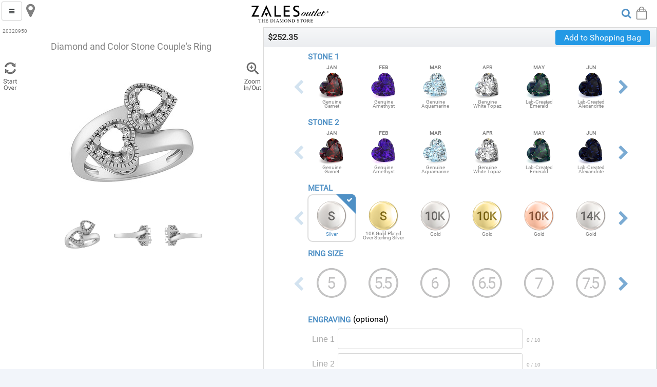

--- FILE ---
content_type: text/html
request_url: https://personalized.zalesoutlet.com/?hs=zalesoutlet&hu=622352000&hc=1b95fbf5-703e-4cec-bd58-8cc4a69503b2&zsku=20320950
body_size: 1012
content:
<!DOCTYPE html><html lang="en"><head><meta charset="utf-8"><meta name="viewport" content="width=device-width,initial-scale=1,shrink-to-fit=no"><meta name="theme-color" content="#000000"><link rel="manifest" href="/manifest.json"><title></title><link href="/static/css/main.1c21a798.css" rel="stylesheet"></head><body><noscript>You need to enable JavaScript to run this app.</noscript><script type="text/javascript">window.lpTag=window.lpTag||{},void 0===window.lpTag._tagCount?(window.lpTag={wl:lpTag.wl||null,scp:lpTag.scp||null,site:"64110512",section:lpTag.section||"",tagletSection:lpTag.tagletSection||null,autoStart:!1!==lpTag.autoStart,ovr:lpTag.ovr||{},_v:"1.10.0",_tagCount:1,protocol:"https:",events:{bind:function(t,i,e){lpTag.defer(function(){lpTag.events.bind(t,i,e)},0)},trigger:function(t,i,e){lpTag.defer(function(){lpTag.events.trigger(t,i,e)},1)}},defer:function(t,i){0===i?(this._defB=this._defB||[],this._defB.push(t)):1===i?(this._defT=this._defT||[],this._defT.push(t)):(this._defL=this._defL||[],this._defL.push(t))},load:function(t,i,e){var n=this;setTimeout(function(){n._load(t,i,e)},0)},_load:function(t,i,e){var n=t;t||(n=this.protocol+"//"+(this.ovr&&this.ovr.domain?this.ovr.domain:"lptag.liveperson.net")+"/tag/tag.js?site="+this.site);var o=document.createElement("script");o.setAttribute("charset",i||"UTF-8"),e&&o.setAttribute("id",e),o.setAttribute("src",n),document.getElementsByTagName("head").item(0).appendChild(o)},init:function(){this._timing=this._timing||{},this._timing.start=(new Date).getTime();var t=this;window.attachEvent?window.attachEvent("onload",function(){t._domReady("domReady")}):(window.addEventListener("DOMContentLoaded",function(){t._domReady("contReady")},!1),window.addEventListener("load",function(){t._domReady("domReady")},!1)),void 0===window._lptStop&&this.load()},start:function(){this.autoStart=!0},_domReady:function(t){this.isDom||(this.isDom=!0,this.events.trigger("LPT","DOM_READY",{t:t})),this._timing[t]=(new Date).getTime()},vars:lpTag.vars||[],dbs:lpTag.dbs||[],ctn:lpTag.ctn||[],sdes:lpTag.sdes||[],hooks:lpTag.hooks||[],identities:lpTag.identities||[],ev:lpTag.ev||[]},lpTag.init()):window.lpTag._tagCount+=1</script><script async src="https://cdn.tangiblee.com/integration/3.1/managed/personalized.kay.com/revision_1/variation_original/tangiblee-bundle.min.js"></script><div id="root"></div><script type="text/javascript" src="/static/js/main.c7e4ad0e.js"></script></body></html>

--- FILE ---
content_type: text/html; charset=utf-8
request_url: https://main.thepersonalizedbest.com/json6.json/?site=zsku4&s=20320950&domain=zalesoutlet
body_size: 2210
content:

{"control": ["m"], "lsafter": 0, "description": "Heart-shaped stones in this couple's ring are surrounded by sparkling diamonds that symbolize your love for each other. Personalize it with two engraved names.", "desc_clasp": "", "view_image_base": "//images4.thepersonalizedbest.com/engrave.jpg", "options_all": ["s1", "s2", "m", "rs", "e", "f"], "min_s2": "ps", "min_s1": "ps", "options_e": {"show": true, "type": "input", "options": [{"attr": "e1", "show": true, "init_text": "", "switch_view": 2, "maxLength": "10", "name": "Line 1"}, {"attr": "e2", "show": true, "init_text": "", "switch_view": 3, "maxLength": "10", "name": "Line 2"}], "name": "Engraving"}, "lsbefore": 0, "esadetail": [["Prong/Stone Tightening", "$36 - $54+"], ["Repair Damaged Mounting", "$250 - $460+"], ["Ring Sizing", "$58 - $215+"], ["Free One-Time Engraving", "$36+"]], "plated": 20.0, "list_sku": {"10": "6410", "s": "6410", "14": "6410"}, "options_s2": {"image_base": "stone6", "name": "Stone 2", "show": true, "option_name": "stone", "type": "select", "subtype": "side2", "image_postfix": "heart", "options": [{"image": "gr.png", "quality": "N", "name": "Garnet", "value": "gr", "month": "January"}, {"image": "am.png", "quality": "N", "name": "Amethyst", "value": "am", "month": "February"}, {"image": "aq.png", "quality": "N", "name": "Aquamarine", "value": "aq", "month": "March"}, {"image": "wt.png", "quality": "N", "name": "White Topaz", "value": "wt", "month": "April"}, {"image": "em.png", "quality": "L", "name": "Emerald", "value": "em", "month": "May"}, {"image": "al.png", "quality": "L", "name": "Alexandrite", "value": "al", "month": "June"}, {"image": "ru.png", "quality": "L", "name": "Ruby", "value": "ru", "month": "July"}, {"image": "pe.png", "quality": "N", "name": "Peridot", "value": "pe", "month": "August"}, {"image": "sa.png", "quality": "L", "name": "Sapphire", "value": "sa", "month": "September"}, {"image": "op.png", "quality": "L", "name": "Opal", "value": "op", "month": "October"}, {"image": "ci.png", "quality": "N", "name": "Citrine", "value": "ci", "month": "November"}, {"image": "bt.png", "quality": "N", "name": "Blue Topaz", "value": "bt", "month": "December"}, {"image": "ps.png", "quality": "L", "name": "Pink Sapphire", "value": "ps", "month": ""}], "description": "side|1|4|heart|prong"}, "options_rs": {"image_base": "rs6", "name": "Ring Size", "show": true, "option_name": "size", "type": "select", "image_postfix": "", "options": [{"image": "5.png", "name": "", "value": "5"}, {"image": "55.png", "name": "", "value": "5.5"}, {"image": "6.png", "name": "", "value": "6"}, {"image": "65.png", "name": "", "value": "6.5"}, {"image": "7.png", "name": "", "value": "7"}, {"image": "75.png", "name": "", "value": "7.5"}, {"image": "8.png", "name": "", "value": "8"}, {"image": "85.png", "name": "", "value": "8.5"}, {"image": "9.png", "name": "", "value": "9"}], "attr": "rs"}, "options_s1": {"image_base": "stone6", "name": "Stone 1", "show": true, "option_name": "stone", "type": "select", "subtype": "side1", "image_postfix": "heart", "options": [{"image": "gr.png", "quality": "N", "name": "Garnet", "value": "gr", "month": "January"}, {"image": "am.png", "quality": "N", "name": "Amethyst", "value": "am", "month": "February"}, {"image": "aq.png", "quality": "N", "name": "Aquamarine", "value": "aq", "month": "March"}, {"image": "wt.png", "quality": "N", "name": "White Topaz", "value": "wt", "month": "April"}, {"image": "em.png", "quality": "L", "name": "Emerald", "value": "em", "month": "May"}, {"image": "al.png", "quality": "L", "name": "Alexandrite", "value": "al", "month": "June"}, {"image": "ru.png", "quality": "L", "name": "Ruby", "value": "ru", "month": "July"}, {"image": "pe.png", "quality": "N", "name": "Peridot", "value": "pe", "month": "August"}, {"image": "sa.png", "quality": "L", "name": "Sapphire", "value": "sa", "month": "September"}, {"image": "op.png", "quality": "L", "name": "Opal", "value": "op", "month": "October"}, {"image": "ci.png", "quality": "N", "name": "Citrine", "value": "ci", "month": "November"}, {"image": "bt.png", "quality": "N", "name": "Blue Topaz", "value": "bt", "month": "December"}, {"image": "ps.png", "quality": "L", "name": "Pink Sapphire", "value": "ps", "month": ""}], "description": "side|1|4|heart|prong"}, "style": "6410", "desc_static_stones": {}, "from": "252.35", "title": "Diamond and Color Stone Couple's Ring", "sku_heights": {"6410": "15"}, "max_view": 3, "m": "s", "retail_price_set": {"cs": {"s1-wt-6410-s": 6.18, "s2-ru-6410-s": 3.82, "s1-al-6410-s": 45.95, "s1-aq-6410-10": 12.08, "s1-pe-6410-s": 5.73, "s2-wt-6410-14": 2.73, "s2-pe-6410-s": 5.73, "s1-aq-6410-14": 11.03, "s2-aq-6410-s": 24.95, "s2-am-6410-14": 2.54, "s2-am-6410-s": 5.73, "s1-wt-6410-14": 2.73, "s1-ps-6410-10": 1.67, "s1-wt-6410-10": 3.0, "s2-ru-6410-14": 1.68, "s2-gr-6410-s": 5.73, "s1-ci-6410-14": 2.38, "s1-ci-6410-s": 5.36, "s2-ru-6410-10": 1.86, "s1-ci-6410-10": 2.58, "s2-wt-6410-s": 6.18, "s1-bt-6410-s": 10.41, "s1-ru-6410-s": 3.82, "s2-op-6410-s": 6.82, "s1-am-6410-s": 5.73, "s2-em-6410-14": 7.7, "s1-pe-6410-10": 2.78, "s2-em-6410-10": 8.44, "s1-pe-6410-14": 2.54, "s1-bt-6410-10": 5.03, "s1-ru-6410-10": 1.86, "s2-pe-6410-10": 2.78, "s1-sa-6410-14": 2.86, "s1-bt-6410-14": 4.59, "s1-gr-6410-s": 5.73, "s2-pe-6410-14": 2.54, "s2-sa-6410-s": 6.5, "s1-op-6410-s": 6.82, "s2-op-6410-10": 3.31, "s1-em-6410-s": 17.45, "s1-am-6410-10": 2.78, "s2-op-6410-14": 3.0, "s2-ps-6410-14": 1.51, "s2-al-6410-s": 45.95, "s2-ci-6410-14": 2.38, "s2-ps-6410-10": 1.67, "s1-sa-6410-10": 3.14, "s2-ci-6410-10": 2.58, "s1-sa-6410-s": 6.5, "s2-al-6410-10": 22.22, "s1-am-6410-14": 2.54, "s2-al-6410-14": 20.27, "s1-ps-6410-s": 3.45, "s2-bt-6410-s": 10.41, "s1-ps-6410-14": 1.51, "s2-sa-6410-14": 2.86, "s2-ps-6410-s": 3.45, "s2-wt-6410-10": 3.0, "s2-sa-6410-10": 3.14, "s1-al-6410-14": 20.27, "s1-op-6410-14": 3.0, "s1-al-6410-10": 22.22, "s2-ci-6410-s": 5.36, "s1-aq-6410-s": 24.95, "s1-gr-6410-10": 2.78, "s2-aq-6410-10": 12.08, "s1-em-6410-10": 8.44, "s2-bt-6410-14": 4.59, "s1-op-6410-10": 3.31, "s1-em-6410-14": 7.7, "s2-bt-6410-10": 5.03, "s2-am-6410-10": 2.78, "s2-gr-6410-10": 2.78, "s2-aq-6410-14": 11.03, "s2-gr-6410-14": 2.54, "s1-ru-6410-14": 1.68, "s2-em-6410-s": 17.45, "s1-gr-6410-14": 2.54}, "sku": {"10": "6410", "s": "6410", "14": "6410"}, "initial": {}, "m": {"10-6410": 709.89, "s-6410": 245.45, "14-6410": 972.7}, "f": {"": 0}}, "options_description": {"options": [{"name": "Diamond", "value": "24|1/15|I2|pave"}, {"name": "Height", "value": "15"}]}, "min_m": "s", "price_options": ["m"], "esa": [[0.01, 99.99, 29.99], [100.0, 199.99, 59.99], [200.0, 299.99, 79.99], [300.0, 399.99, 109.99], [400.0, 499.99, 124.99], [500.0, 599.99, 149.99], [600.0, 699.99, 164.99], [700.0, 799.99, 184.99], [800.0, 899.99, 199.99], [900.0, 999.99, 214.99], [1000.0, 1249.99, 229.99], [1250.0, 1499.99, 244.99], [1500.0, 1999.99, 259.99], [2000.0, 2499.99, 289.99], [2500.0, 2999.99, 339.99], [3000.0, 3999.99, 359.99], [4000.0, 4999.99, 399.99], [5000.0, 7499.99, 474.99], [7500.0, 9999.99, 599.99], [10000.0, 19999.99, 649.99], [20000.0, 99999.99, 799.99]], "options_m": {"image_base": "metal6", "name": "Metal", "show": true, "option_name": "metal", "type": "select", "image_postfix": "", "options": [{"image": "s.png", "name": "Silver", "value": "s"}, {"image": "sy.png", "name": "Over Sterling Silver", "value": "spy"}, {"image": "10w.png", "name": "Gold", "value": "g10w"}, {"image": "10y.png", "name": "Gold", "value": "g10y"}, {"image": "10r.png", "name": "Gold", "value": "g10r"}, {"image": "14w.png", "name": "Gold", "value": "g14w"}, {"image": "14y.png", "name": "Gold", "value": "g14y"}, {"image": "14r.png", "name": "Gold", "value": "g14r"}]}, "cs_details": {"6410-ctwqty": "24", "6410-ctw": "1/15", "6410": {"s2": [{"shape": "heart", "qty": 1, "size": "4"}], "s1": [{"shape": "heart", "qty": 1, "size": "4"}]}}, "options_f": {"image_base": "font", "name": "Font", "show": true, "option_name": "f", "type": "select", "image_postfix": "", "options": [{"image": "regular.png", "name": "", "value": "0"}, {"image": "script.png", "name": "", "value": "1"}], "attr": "f"}, "price_formula": [{"param": "m", "value": ["m", "sku-control"]}, {"param": "cs", "attr": "s1", "value": ["attr", "s1", "sku-control", "m"]}, {"param": "cs", "attr": "s2", "value": ["attr", "s2", "sku-control", "m"]}]}



--- FILE ---
content_type: image/svg+xml
request_url: https://static.thepersonalizedbest.com/header/z-outlet.svg
body_size: 3202
content:
<?xml version="1.0" encoding="utf-8"?>
<!-- Generator: Adobe Illustrator 20.0.0, SVG Export Plug-In . SVG Version: 6.00 Build 0)  -->
<svg version="1.1" id="Layer_1" xmlns="http://www.w3.org/2000/svg" xmlns:xlink="http://www.w3.org/1999/xlink" x="0px" y="0px"
	 viewBox="0 0 399.9 91.3" style="enable-background:new 0 0 399.9 91.3;" xml:space="preserve">
<g id="outlet">
	<g>
		<path d="M36.2,74.8H50l0.1,4.2h-0.6c-0.3-1.3-0.7-2.2-1.1-2.6C48,76,47,75.8,45.6,75.8h-1.4v12.5c0,0.9,0.1,1.5,0.4,1.8
			c0.3,0.2,0.9,0.4,1.9,0.4V91h-7.1v-0.5c1-0.1,1.7-0.2,1.9-0.5c0.3-0.3,0.4-0.9,0.4-2V75.8h-1.4c-1.4,0-2.3,0.2-2.8,0.6
			s-0.9,1.2-1.1,2.6h-0.6L36.2,74.8z"/>
		<path d="M52.9,90.6c1-0.1,1.6-0.3,1.8-0.5c0.2-0.3,0.4-0.9,0.4-2V77.5c0-0.9-0.1-1.4-0.4-1.7c-0.3-0.3-0.9-0.4-1.8-0.5v-0.5h6.8
			v0.5c-0.9,0.1-1.5,0.2-1.7,0.5c-0.3,0.3-0.4,0.8-0.4,1.7v4.8H65v-4.8c0-0.9-0.1-1.4-0.4-1.7c-0.3-0.3-0.8-0.4-1.8-0.5v-0.5h6.8
			v0.5c-0.9,0.1-1.5,0.2-1.8,0.5s-0.4,0.8-0.4,1.7v10.9c0,0.9,0.1,1.5,0.4,1.7c0.3,0.2,0.8,0.4,1.8,0.5v0.5h-6.8v-0.5
			c1-0.1,1.6-0.3,1.8-0.5c0.2-0.3,0.4-0.9,0.4-2v-4.8h-7.4v5c0,0.9,0.1,1.5,0.4,1.7c0.3,0.3,0.9,0.4,1.7,0.5V91h-6.8V90.6z"/>
		<path d="M72.3,90.6c0.9-0.1,1.5-0.3,1.8-0.5s0.4-0.8,0.4-1.7V77.5c0-0.9-0.1-1.4-0.4-1.7c-0.3-0.3-0.8-0.4-1.8-0.5v-0.5h13
			l0.1,3.5h-0.6c-0.2-1.1-0.5-1.8-0.9-2.1c-0.4-0.3-1.3-0.5-2.8-0.5h-3.3c-0.4,0-0.6,0.1-0.7,0.2C77,76,77,76.2,77,76.6v5.5h3.8
			c1,0,1.7-0.2,2-0.5s0.5-0.9,0.7-1.9h0.6v5.7h-0.6c-0.2-0.9-0.4-1.6-0.7-1.9s-0.9-0.5-2-0.5H77v6.1c0,0.5,0.2,0.8,0.5,0.9
			s1.2,0.1,2.8,0.1c1.7,0,2.9-0.2,3.7-0.5c0.8-0.4,1.5-1.2,2.1-2.6h0.7l-1.1,4.1H72.5v-0.5H72.3z"/>
		<path d="M97.2,90.6c0.9-0.1,1.5-0.3,1.7-0.5c0.3-0.2,0.4-0.8,0.4-1.7V77.5c0-0.9-0.1-1.5-0.4-1.7c-0.3-0.3-0.8-0.4-1.8-0.5v-0.5
			h6.6c2.2,0,4.1,0.4,5.6,1.1c2.8,1.3,4.2,3.7,4.2,7.1c0,1.2-0.2,2.4-0.7,3.5s-1.2,2-2.3,2.8c-0.6,0.5-1.3,0.8-2,1.1
			c-1.3,0.5-2.8,0.7-4.6,0.7h-6.8v-0.5H97.2z M102.1,89.9c0.2,0.1,0.6,0.2,1.2,0.2c1.9,0,3.5-0.4,4.7-1.1c1.9-1.2,2.8-3.2,2.8-6
			c0-2.5-0.8-4.4-2.3-5.7c-1.3-1.1-3.1-1.6-5.3-1.6c-0.5,0-0.9,0.1-1.1,0.2c-0.2,0.1-0.3,0.4-0.3,0.8v12.5
			C101.8,89.5,101.9,89.8,102.1,89.9z"/>
		<path d="M116.7,90.6c1-0.1,1.6-0.2,1.9-0.4c0.3-0.2,0.4-0.8,0.4-1.8V77.5c0-0.9-0.1-1.5-0.4-1.7c-0.3-0.3-0.9-0.4-1.9-0.5v-0.5
			h7.2v0.5c-1,0-1.6,0.2-1.9,0.5c-0.3,0.3-0.4,0.8-0.4,1.7v10.9c0,0.9,0.1,1.5,0.4,1.8c0.3,0.2,0.9,0.4,1.9,0.4v0.5h-7.2V90.6z"/>
		<path d="M126.7,91v-0.5c0.6-0.1,1.1-0.3,1.4-0.7c0.3-0.4,0.9-1.5,1.6-3.3l5.1-12h0.5l6.1,13.9c0.4,0.9,0.7,1.5,1,1.7
			c0.2,0.2,0.7,0.4,1.2,0.4V91h-6.2v-0.5c0.7-0.1,1.2-0.1,1.4-0.2s0.3-0.3,0.3-0.7c0-0.1,0-0.3-0.1-0.6c-0.1-0.3-0.2-0.6-0.3-1
			l-1-2.4h-6.5c-0.6,1.6-1,2.6-1.1,2.9c-0.1,0.4-0.2,0.6-0.2,0.8c0,0.4,0.2,0.7,0.5,0.9c0.2,0.1,0.6,0.2,1.2,0.2v0.5h-4.9V91z
			 M137.2,84.7l-2.8-6.7l-2.8,6.7H137.2z"/>
		<path d="M146.1,90.6c1-0.1,1.7-0.3,1.9-0.7c0.3-0.4,0.4-1.2,0.4-2.5v-9.9c0-0.9-0.1-1.5-0.4-1.7c-0.3-0.3-0.9-0.4-1.9-0.5v-0.5
			h4.8l5.6,12.2l5.5-12.2h4.9v0.5c-0.9,0.1-1.5,0.2-1.8,0.5s-0.4,0.8-0.4,1.7v10.9c0,0.9,0.1,1.5,0.4,1.7c0.3,0.3,0.8,0.4,1.8,0.5
			v0.5h-6.8v-0.5c1-0.1,1.6-0.3,1.8-0.5c0.2-0.3,0.4-0.9,0.4-2v-11L156,91h-0.3l-6.2-13.4v9.8c0,1.3,0.2,2.2,0.6,2.6
			c0.3,0.3,0.8,0.4,1.7,0.5V91H146L146.1,90.6L146.1,90.6z"/>
		<path d="M172.6,76.6c1.5-1.4,3.4-2.2,5.6-2.2s4.1,0.7,5.6,2.2c1.6,1.6,2.5,3.7,2.5,6.3c0,2.7-0.8,4.8-2.5,6.3
			c-1.5,1.4-3.3,2.1-5.5,2.1c-2.3,0-4.2-0.8-5.7-2.3c-1.5-1.6-2.3-3.6-2.3-6.1C170.2,80.3,171,78.2,172.6,76.6z M174.5,88.6
			c1,1.2,2.3,1.8,3.7,1.8c1.4,0,2.7-0.6,3.7-1.8c1-1.2,1.5-3.1,1.5-5.8c0-2.7-0.5-4.6-1.6-5.8c-1-1.2-2.3-1.8-3.7-1.8
			c-1.5,0-2.7,0.6-3.7,1.8c-1,1.2-1.5,3.1-1.5,5.7C172.9,85.5,173.5,87.4,174.5,88.6z"/>
		<path d="M189.2,90.6c1-0.1,1.7-0.3,1.9-0.7c0.3-0.4,0.4-1.2,0.4-2.5V76.6l-0.3-0.4c-0.4-0.4-0.7-0.7-0.9-0.8
			c-0.3-0.1-0.6-0.2-1.1-0.2v-0.5h4.2l9.5,11.7v-8.1c0-1.3-0.2-2.2-0.6-2.6c-0.3-0.3-0.8-0.4-1.7-0.5v-0.5h5.7v0.5
			c-0.9,0.1-1.6,0.3-1.9,0.7c-0.3,0.4-0.5,1.2-0.5,2.5v12.9h-0.4l-10.8-13.4v9.5c0,1.3,0.2,2.2,0.6,2.6c0.3,0.3,0.8,0.4,1.7,0.5V91
			h-5.8L189.2,90.6L189.2,90.6z"/>
		<path d="M208.9,90.6c0.9-0.1,1.5-0.3,1.7-0.5c0.3-0.2,0.4-0.8,0.4-1.7V77.5c0-0.9-0.1-1.5-0.4-1.7c-0.3-0.3-0.9-0.4-1.8-0.5v-0.5
			h6.6c2.2,0,4.1,0.4,5.6,1.1c2.8,1.3,4.2,3.7,4.2,7.1c0,1.2-0.3,2.4-0.7,3.5c-0.5,1.1-1.3,2-2.3,2.8c-0.6,0.5-1.3,0.8-2,1.1
			c-1.3,0.5-2.8,0.7-4.6,0.7h-6.8L208.9,90.6L208.9,90.6z M213.8,89.9c0.2,0.1,0.6,0.2,1.2,0.2c1.9,0,3.5-0.4,4.7-1.1
			c1.9-1.2,2.8-3.2,2.8-6c0-2.5-0.8-4.4-2.3-5.7c-1.3-1.1-3.1-1.6-5.3-1.6c-0.6,0-0.9,0.1-1.1,0.2s-0.3,0.4-0.3,0.8v12.5
			C213.5,89.5,213.6,89.8,213.8,89.9z"/>
		<path d="M237.5,86.1c0.4,1.1,0.9,2,1.5,2.6c1,1.1,2.2,1.7,3.6,1.7c0.8,0,1.5-0.2,2-0.7c0.6-0.5,0.9-1.2,0.9-2.1
			c0-0.8-0.3-1.5-0.9-2.1c-0.4-0.4-1.2-0.9-2.4-1.7l-2.1-1.3c-0.6-0.4-1.1-0.8-1.5-1.2c-0.7-0.8-1-1.6-1-2.6c0-1.2,0.4-2.3,1.2-3.1
			c0.8-0.8,1.9-1.2,3.3-1.2c0.6,0,1.2,0.1,2,0.4s1.2,0.4,1.3,0.4c0.3,0,0.5-0.1,0.6-0.2s0.2-0.3,0.3-0.6h0.5l0.5,5.2h-0.5
			c-0.4-1.6-1-2.7-1.9-3.3c-0.9-0.6-1.8-0.9-2.6-0.9c-0.7,0-1.3,0.2-1.8,0.6s-0.7,0.9-0.7,1.6c0,0.6,0.2,1.2,0.6,1.6
			c0.4,0.5,1,0.9,1.8,1.4l2.2,1.3c1.3,0.8,2.3,1.6,2.8,2.3c0.5,0.7,0.8,1.5,0.8,2.5c0,1.3-0.5,2.4-1.5,3.2c-1,0.9-2.2,1.3-3.7,1.3
			c-0.8,0-1.5-0.1-2.4-0.4c-0.8-0.3-1.3-0.4-1.4-0.4c-0.3,0-0.5,0.1-0.6,0.3c-0.1,0.2-0.2,0.4-0.2,0.6h-0.5l-0.7-5.2L237.5,86.1
			L237.5,86.1z"/>
		<path d="M251.9,74.8h13.8l0.1,4.2h-0.6c-0.3-1.3-0.7-2.2-1.1-2.6c-0.4-0.4-1.4-0.6-2.8-0.6h-1.4v12.5c0,0.9,0.1,1.5,0.4,1.8
			c0.3,0.2,0.9,0.4,1.9,0.4V91h-7.1v-0.5c1-0.1,1.7-0.2,1.9-0.5c0.3-0.3,0.4-0.9,0.4-2V75.8H256c-1.4,0-2.3,0.2-2.8,0.6
			s-0.9,1.2-1.1,2.6h-0.6L251.9,74.8z"/>
		<path d="M271,76.6c1.5-1.4,3.4-2.2,5.6-2.2s4.1,0.7,5.6,2.2c1.6,1.6,2.5,3.7,2.5,6.3c0,2.7-0.8,4.8-2.5,6.3
			c-1.5,1.4-3.3,2.1-5.5,2.1c-2.3,0-4.2-0.8-5.7-2.3c-1.5-1.6-2.3-3.6-2.3-6.1C268.5,80.3,269.3,78.2,271,76.6z M272.8,88.6
			c1,1.2,2.3,1.8,3.7,1.8s2.7-0.6,3.7-1.8c1-1.2,1.5-3.1,1.5-5.8c0-2.7-0.5-4.6-1.6-5.8c-1-1.2-2.3-1.8-3.7-1.8
			c-1.5,0-2.7,0.6-3.7,1.8c-1,1.2-1.5,3.1-1.5,5.7C271.3,85.5,271.8,87.4,272.8,88.6z"/>
		<path d="M287.6,90.6c0.9-0.1,1.5-0.3,1.8-0.5c0.2-0.3,0.3-0.9,0.3-1.9V77.6c0-0.9-0.1-1.4-0.4-1.7c-0.3-0.3-0.8-0.4-1.7-0.5v-0.5
			h6.8c1.4,0,2.6,0.2,3.5,0.5c1.8,0.7,2.7,1.9,2.7,3.7c0,1.2-0.4,2.2-1.2,2.8c-0.8,0.7-1.9,1.1-3.2,1.3l5,6.2
			c0.3,0.4,0.6,0.7,0.9,0.8c0.3,0.2,0.7,0.3,1.2,0.3V91h-3.9l-6.1-7.5l-1.1,0.1v4.8c0,0.9,0.1,1.5,0.4,1.7s0.9,0.4,1.8,0.5v0.5h-6.8
			L287.6,90.6L287.6,90.6z M295.9,82.1c1.3-0.5,1.9-1.5,1.9-3c0-1.4-0.6-2.4-1.7-2.9c-0.6-0.3-1.4-0.4-2.5-0.4
			c-0.7,0-1.1,0.1-1.3,0.2s-0.2,0.3-0.2,0.7v6C293.9,82.6,295.2,82.4,295.9,82.1z"/>
		<path d="M305.7,90.6c0.9-0.1,1.5-0.3,1.7-0.5c0.3-0.2,0.4-0.8,0.4-1.7V77.5c0-0.9-0.1-1.4-0.4-1.7c-0.3-0.3-0.8-0.4-1.8-0.5v-0.5
			h13l0.1,3.5h-0.6c-0.2-1.1-0.5-1.8-0.9-2.1c-0.4-0.3-1.3-0.5-2.8-0.5h-3.3c-0.4,0-0.6,0.1-0.7,0.2c-0.1,0.1-0.1,0.3-0.1,0.7v5.5
			h3.8c1,0,1.7-0.2,2-0.5s0.5-0.9,0.7-1.9h0.6v5.7h-0.6c-0.2-0.9-0.4-1.6-0.7-1.9c-0.3-0.3-0.9-0.5-2-0.5h-3.8v6.1
			c0,0.5,0.2,0.8,0.5,0.9s1.2,0.1,2.8,0.1c1.7,0,2.9-0.2,3.7-0.5c0.8-0.4,1.5-1.2,2.1-2.6h0.7l-1.1,4.1h-13.2L305.7,90.6L305.7,90.6
			z"/>
	</g>
	<path d="M355.9,37.7c0.9,0,1.5,0.4,1.5,1.4c0,3.5-5.3,8-11.3,9.2C346.9,44.6,352.2,37.7,355.9,37.7z M265.7,57.3
		c-1.6,0-2.4-1.1-2.4-2.9c0-4.6,5.7-16.7,11.2-16.7c1.6,0,2.4,1.1,2.4,2.9C276.9,45.1,271.2,57.3,265.7,57.3z M383.7,42.6
		c-2.4,3.2-5.4,6.6-7.7,8.9c-3.4,3.3-6.6,5.2-8.4,5.2c-0.9,0-1.5-0.7-1.5-1.6c0-2.1,2.2-5.4,8.8-16.2h7.1l0.5-1h-6.9l4.5-7.1
		l-5.9,0.2l-4.1,6.9h-4.3l-0.4,1h4.1c-2.3,3.9-4.3,6.9-5.7,9.3c-0.8,0.9-1.7,1.7-2.5,2.5c-3.7,3.4-7.6,5.3-10.7,5.3
		c-3.1,0-5-2.2-5-5.3c0-0.7,0.1-1.3,0.3-2c3.9-0.8,15.8-3.1,15.8-8.4c0-2.2-1.9-3.4-5-3.4c-6.3,0-14.6,6-16.1,12.4
		c-0.8,0.9-1.6,1.7-2.4,2.5c-3,2.9-5.8,4.8-7.3,4.8c-0.8,0-1.2-0.5-1.2-1.5c0-1.9,1.8-4.9,4.7-9.4l16.9-26.9l-6.1,0.3l-15.3,25
		c-0.8,1.3-1.4,2.4-2,3.4c-1.2,1.4-2.4,2.7-3.5,3.8c-3.4,3.3-6.6,5.2-8.4,5.2c-0.9,0-1.5-0.7-1.5-1.6c0-2.1,2.2-5.4,8.8-16.2h7.1
		l0.5-1H324l4.5-7.1l-5.9,0.2l-4.1,6.9h-4.2l-0.4,1h4.1c-2.3,4-4.4,7-5.8,9.5c-0.9,1-1.8,2-2.7,2.9c-2.7,2.7-6,5.4-7.8,5.4
		c-0.7,0-1-0.4-1-1.2c0-3.2,4.2-8.3,9.9-17.9l-5.6,0.4l-4.7,7.7c-3.3,5.5-8.7,10.6-11.4,10.6c-0.8,0-1.3-0.7-1.3-1.5
		c0-2.8,4-8.4,9.7-17.2l-5.8,0.2c-1.9,3.1-3.5,5.7-4.8,8c-0.4,0.1-0.9,0.2-1.3,0.2c-2,0-3.3-1.4-3.7-3.6c-0.5-2.9-2.8-5.4-6.7-5.4
		c-7.3,0-16.1,6.7-16.1,14.5c0,4,2.6,6.4,6.6,6.4c7.6,0,14.3-6.1,16-13.4c1,1.3,2.2,2.1,3.9,2.1c0.3,0,0.6,0,0.9-0.1
		c-2,3.4-3.1,5.9-3.1,7.6c0,1.9,1.2,3.6,3.4,3.6c4.6,0,8-3.9,10.6-6.7l0.1,0.1c-0.3,0.6-0.7,1.8-0.7,3.1c0,2,1.4,3.5,3.6,3.5
		c3,0,6.1-2.3,9.8-6c0.4-0.4,0.7-0.7,1.1-1.1c-0.6,1.3-0.9,2.5-0.9,3.6c0,2.6,2.1,3.6,4.4,3.6c3.3,0,7.2-2.8,10.6-6.2
		c0.7-0.7,1.3-1.3,1.9-2c-1.1,2.1-1.6,3.7-1.6,4.9c0,2.2,1.3,3.3,3.7,3.3c3.5,0,6.4-2.1,10.7-6.4c0.2-0.3,0.5-0.5,0.7-0.8
		c0,0.3,0,0.5,0,0.8c0,3.9,2.6,6.6,6.7,6.6c4.1,0,8.8-1.4,13.9-5.9c0.6-0.5,1.2-1.1,1.7-1.6c-0.6,1.3-1,2.5-1,3.7
		c0,2.6,2.1,3.6,4.4,3.6c3.3,0,7.2-2.8,10.6-6.2c3.1-3.1,5.7-6.4,7.4-8.6L383.7,42.6z"/>
	<path d="M395.5,36.5c0.6,0,1.2,0,1.2-0.8c0-0.6-0.6-0.7-1.1-0.7h-1v1.6h0.9V36.5z M394.5,39.3h-0.7v-5h1.9c1.2,0,1.8,0.4,1.8,1.4
		c0,0.9-0.6,1.3-1.3,1.4l1.4,2.2h-0.8l-1.3-2.2h-0.9L394.5,39.3L394.5,39.3z M395.5,40.4c2,0,3.6-1.6,3.6-3.7s-1.6-3.6-3.6-3.6
		s-3.6,1.6-3.6,3.6C391.9,38.9,393.5,40.4,395.5,40.4z M391,36.8c0-2.5,2-4.4,4.5-4.4c2.4,0,4.4,1.9,4.4,4.4s-2,4.4-4.4,4.4
		S391,39.3,391,36.8z"/>
	<polygon points="25.7,10.8 0.5,10.8 0.5,3.7 38.4,3.7 12.7,53.5 38.5,53.5 38.5,60.7 0,60.7 	"/>
	<polygon points="119.4,3.7 127.6,3.7 127.6,53.5 152.2,53.5 152.2,60.7 119.4,60.7 	"/>
	<polygon points="167.5,3.7 199.5,3.7 199.5,10.8 175.7,10.8 175.7,27.5 197.4,27.5 197.4,34.7 175.7,34.7 175.7,53.5 199.5,53.5 
		199.5,60.7 167.5,60.7 	"/>
	<path d="M245.6,12.2c-4.2-1.6-6.5-2.4-10.7-2.4c-4.6,0-10,1.6-10,7.6c0,11,24.5,8.4,24.5,27.2c0,12.2-9.4,17-20.8,17
		c-4,0-7.9-1.1-11.7-2.4l0.8-7.6c2.8,1.1,7.7,2.8,11.9,2.8c4.7,0,11.2-2.6,11.2-9.3c0-12.8-24.5-9.2-24.5-27
		c0-10.1,8-15.5,18.3-15.5c3.8,0,8.3,0.7,12.2,2L245.6,12.2z"/>
	<polygon points="77.1,17.6 96,60.7 104.2,60.7 77,0 49.8,60.7 58.3,60.7 	"/>
	<polygon points="85.7,43 77.1,61 68.6,43 	"/>
</g>
</svg>


--- FILE ---
content_type: application/javascript
request_url: https://personalized.zalesoutlet.com/static/js/1.1d6db976.chunk.js
body_size: 5470
content:
webpackJsonp([1],{600:function(A,n,i){var o=i(614);"string"===typeof o&&(o=[[A.i,o,""]]);var t={hmr:!1};t.transform=void 0;i(587)(o,t);o.locals&&(A.exports=o.locals)},614:function(A,n,i){n=A.exports=i(586)(!0),n.push([A.i,'body{background-color:#f2f5fa!important}.ai-body .ai-all-options,.ai-body .ai-panels{background-color:#fff}.zologo{width:300px}.zales{background-color:#fff!important;font-family:Open Sans,Helvetica,Arial,sans-serif;font-size:12px;line-height:1;color:#303030;background:hsla(0,0%,75%,.2)}.zales .search-form{background-color:#fff}.zales .search-form input{width:100%;height:31px;margin-bottom:3px;padding-left:5px;float:left;border:1px solid #ddd;-webkit-box-shadow:none;box-shadow:none;font-size:12px}.zales .search-form button{background-color:#9c9c9c;display:inline-block;margin-top:0;padding:6px 10px;float:left;color:#fff;text-align:center;border-color:transparent;font-weight:400;cursor:pointer;border-radius:0;height:35px}.zales .tel{cursor:default}.zales .ui-panelmenu{margin-top:10px}.zales .pi-caret-right{float:right}.zales :active{background-color:transparent}.zales .mobile-right .shopping-cart-total,.zales .scart-total,.zales .shopping-cart .shopping-cart-total{position:absolute;color:#fff;width:18px;height:15px;top:91px;font-size:.46em;-ms-transform:translate(-50%,-51%);transform:translate(-50%,-51%);-webkit-transform:translate(-50%,-51%)}.zales .contact-list,.zales .nav-links,.zales .row{display:-ms-flexbox;display:flex}.zales .nav-links{padding:auto;float:right}.zales ul li{padding:0 10px;list-style:none}.zales ul li a{color:#4f90c5;text-decoration:none}.zales ul li a:hover{text-decoration:underline}.zales .inner-container{width:100%;margin:0 auto;max-width:1220px;padding:0 20px}.zales .contact-navigation li:not(:last-child):after,.zales .nav-links li:not(:last-child):after{content:"";display:inline-block;height:10px;width:1px;background:gray;margin-left:15px}.zales .signet-mark{color:#4f90c5}.zales .tel{color:#363636}.zales .secondary-navigation{background:#fff}.zales .secondary-navigation .inner-container{width:100%;margin:0 auto;max-width:1220px;padding:10px}.zales .secondary-navigation .simple-banner-component{text-align:center}.zales .secondary-navigation .simple-banner-component img{max-height:79px}.zales .secondary-navigation .search-container{width:80%;border-right:1px solid #e2eaf0;padding-right:30px;display:inline-block;height:30px;margin:0}.zales .secondary-navigation .search-container input{height:31px;margin-bottom:3px;padding-left:5px;float:left;border:1px solid #ddd;-webkit-box-shadow:none;box-shadow:none;font-size:12px;width:100%}.zales .secondary-navigation .search-container button{background:#4f90c5;display:inline-block;margin-top:0;padding:6px 10px;float:left;color:#fff;text-align:center;height:31px;border-color:transparent;font-weight:400;cursor:pointer;border-radius:0;height:35px}.zales .form-control{line-height:1.5;color:#495057}.zales .input-group{position:relative;display:-ms-flexbox;display:flex;-ms-flex-align:stretch;align-items:stretch;width:100%}.zales .shopping-cart{display:inline-block;color:gray;font-size:24px;text-align:center;margin-top:3px;float:right}.zales .mobile-right{margin-top:8px}.zales .mobile-right .shopping-cart-total{right:7px!important;top:30px!important;font-size:medium}.zales .navbar{position:static;height:auto;width:auto;overflow:visible;-webkit-box-shadow:none;box-shadow:none}.zales .navbar .desktop{padding:0 150px;height:40px;padding-top:10px;background:#e2eaf0}.zales .navbar .desktop .ui-menuitem-link{padding-bottom:7px}.zales .navbar .desktop .ui-menubar>ul>li{height:100%;text-align:center;padding-left:10px;padding-right:10px}.zales .navbar .desktop .ui-menubar>ul>li>a>span{text-transform:uppercase}.zales .navbar .mobile{background:#fff;display:inherit}.zales .navbar .mobile .fa-map-marker:before{font-size:30px!important;padding:5px;color:gray}.zales .navbar .mobile .ui-menuitem-link{display:block!important}.zales .navbar .ui-panelmenu-panel a{margin:5px}.zales .ui-menu .ui-menu-parent .ui-menu-child{width:16.5em}.zales .navbar-custom{width:100%}.zales .navbar .mobile img{position:relative;top:10px}.zales .mobile-search-icon{background:transparent;border:0;color:#4f90c5;font-size:20px;padding:0;padding-left:0;padding-left:3px}.zales .mobile-search-icon .fa-search:before{font-size:20px!important;padding:5px}.zales .mobile-right{display:-ms-flexbox;display:flex;float:right;margin-right:15px}.zales .mobile-right .icon-shopping-bag-empty-mt{margin:5px}.zales .icon-shopping-bag-empty-mt{background-image:url(https://static.thepersonalizedbest.com/header/sprite-zales.png);background-position:0 -30px;width:20px;height:25px}.zales ul li a:hover{text-decoration:none}.zales .pi-caret-right:before{content:"\\A0>"}.footer{position:relative;font-size:10px;border-top:none;margin-top:0}.footer .footer-colhead div{color:#363636}.footer-container{border-top:4px solid #2399e5;position:relative;z-index:20000;background:#fff}.footer-container .footer-category span{font-size:13px}.footer-container .join-list{padding:10px 12px;width:16.6666667%}.footer-container .join-list .container{padding:15px 20px;max-width:100%;background-color:#e2eaf0;text-align:center}.footer-container .join-list .join-header-text{padding:10px 10px 0;font-family:Quant;font-size:16px;line-height:1.2}.footer-container .join-list #user-email{background-color:transparent;font-size:11.75px;color:gray;width:100%;max-width:100%;padding-left:10px;height:30px;margin-top:7px;margin-bottom:5px;border:1px solid #c2c2c2;padding:5px}.footer-container .join-list .sign-up-button{background-color:#4f90c5;border:0;width:100%;color:#fff;padding:10px 15px;margin-top:15px;text-transform:uppercase}.footer-container .join-list .container{height:174px}.footer-container .join-list .container .success{position:relative;top:55px}.footer-container .footer-base{clear:both;background-color:#4f90c5;padding:10px;color:#fff;font-size:9px;padding-bottom:20px}.footer-container .footer-base a{color:#fff;text-decoration:none;clear:both}.footer-container .footer-base .pull-right{padding-bottom:5px}.footer-container .ui-accordion-header-text{font-size:15px;text-decoration:none}.footer-container .social{display:-ms-flexbox;display:flex;float:right;list-style:none;padding-right:220px;margin-top:-130px}.footer-container .social li{padding-right:5px}.footer-container .social li img{border:1px solid gray;width:100%;height:41px}.footer-container .footer-item{padding:3px 0 7px}.footer-container .ui-corner-all{border-radius:0}.footer-container .ui-accordion .ui-accordion-header{background:#fff;border-top:none}.footer-container .ui-accordion .ui-accordion-header-text{color:red}.footer-container .ui-accordion .footer-item a span{color:#1f1f1f}.icon-shopping-bag,.icon-shopping-bag-empty-mt,.icon-shopping-bag-mt{background-image:url(https://static.thepersonalizedbest.com/header/sprite-zales.png);width:20px;height:25px}.icon-shopping-bag-empty-mt{background-position:0 -30px}.icon-shopping-bag-mt{background-position:-53px 0}.mini-cart-body .btn-collection,.mini-cart-body .row{display:-ms-flexbox;display:flex}.mini-cart-body .col-xs-6{width:100%}.mini-cart-body .price{text-align:right}.mini-cart-body .btn-primary{color:#fff;background-color:#4f90c5;border-color:#4f90c5;font-weight:400;text-align:center;white-space:nowrap;vertical-align:middle;border:1px solid;line-height:2.5;display:block;width:100%;text-decoration:none}.mini-cart-body h5{color:#363636;font-size:18px;font-weight:400;margin:0 0 10px}.mini-cart-body .shopping-bag-status{padding:0 10px}.mini-cart-body .shopping-bag-status .legend{background:hsla(0,0%,75%,.2);margin-bottom:5px;padding:10px;font-family:Quant-Light;font-size:12px;text-align:left;color:#363636}.mini-cart-body .mini-cart-list{padding-left:0;list-style:none}.mini-cart-body .mini-cart-list .mini-cart-item:first-child{border-top:0}.mini-cart-body .mini-cart-list .mini-cart-item{padding:20px 0}.mini-cart-body .mini-cart-list .mini-cart-item img{max-height:64px}.mini-cart-body .mini-cart-list .mini-cart-item .details{margin:0;text-align:left;line-height:16px}.mini-cart-body .mini-cart-list .mini-cart-item .details a{color:#363636}.mini-cart-body .mini-cart-list .mini-cart-item .price{color:#363636;font-size:19px;font-weight:400;text-align:right}.mini-cart-body .mini-cart-totals{border:0;background:hsla(0,0%,75%,.2);margin:10px -10px;padding:10px}.mini-cart-body .mini-cart-totals .key{float:left;font-size:10px;color:#363636;padding:13px 75px}.mini-cart-body .mini-cart-totals .value{color:#363636;font-size:27px}.mini-cart-body .simple-banner-component{max-width:100%;margin-top:10px}.mini-cart-body .shopping-bag-info{background:#e2eaf0;margin-top:20px;padding:15px;text-align:center}.mini-cart-checkout-continue{background:#fff;color:#4f90c5;border:1px solid #4f90c5}.zales .secondary-navigation .simple-banner-component img{max-height:60px}.zales .navbar .desktop{background:#dadada}.footer-container .footer-base{background:#a0a0a0}',"",{version:3,sources:["C:/Users/Kleosi/Desktop/work/pers-react/pers-react/src/site_interfaces/zalesoutlet.css"],names:[],mappings:"AAEA,KACE,kCAAqC,CAAE,AAEzC,6CACE,qBAAwB,CAAE,AAC5B,QACE,WAAW,CACZ,AACD,OACE,gCAAmC,AACnC,iDAAuD,AACvD,eAAgB,AAChB,cAAe,AACf,cAAe,AACf,4BAAqC,CAAE,AACvC,oBACE,qBAAwB,CAAE,AAC1B,0BACE,WAAY,AACZ,YAAa,AACb,kBAAmB,AACnB,iBAAkB,AAClB,WAAY,AACZ,sBAAuB,AACvB,wBAAyB,AACzB,gBAAiB,AACjB,cAAgB,CAAE,AACpB,2BACE,yBAA0B,AAC1B,qBAAsB,AACtB,aAAc,AACd,iBAAkB,AAClB,WAAY,AACZ,WAAY,AACZ,kBAAmB,AACnB,yBAA0B,AAC1B,gBAAiB,AACjB,eAAgB,AAChB,gBAAiB,AACjB,WAAa,CAAE,AACnB,YACE,cAAgB,CAAE,AACpB,qBACE,eAAiB,CAAE,AACrB,uBACE,WAAa,CAAE,AACjB,eACE,4BAA8B,CAAE,AAClC,yGACE,kBAAmB,AACnB,WAAY,AACZ,WAAY,AACZ,YAAa,AACb,SAAU,AACV,gBAAiB,AACjB,mCAAqC,AACjC,+BAAiC,AACrC,sCAAyC,CAAE,AAO7C,mDAFE,oBAAqB,AACrB,YAAc,CAKC,AAJjB,kBAGE,aAAc,AACd,WAAa,CAAE,AACjB,aACE,eAAgB,AAEhB,eAAiB,CAAE,AACnB,eACE,cAAe,AACf,oBAAsB,CAAE,AAC1B,qBACE,yBAA2B,CAAE,AACjC,wBACE,WAAY,AACZ,cAAe,AACf,iBAAkB,AAClB,cAAgB,CAAE,AACpB,iGACE,WAAY,AACZ,qBAAsB,AACtB,YAAa,AACb,UAAW,AACX,gBAAiB,AACjB,gBAAkB,CAAE,AACtB,oBACE,aAAe,CAAE,AACnB,YACE,aAAe,CAAE,AACnB,6BACE,eAAkB,CAAE,AACpB,8CACE,WAAY,AACZ,cAAe,AACf,iBAAkB,AAClB,YAAmB,CAAE,AACvB,sDACE,iBAAmB,CAAE,AACrB,0DACE,eAAiB,CAAE,AACvB,+CACE,UAAW,AACX,+BAAgC,AAChC,mBAAoB,AACpB,qBAAsB,AACtB,YAAa,AACb,QAAU,CAAE,AACZ,qDACE,YAAa,AACb,kBAAmB,AACnB,iBAAkB,AAClB,WAAY,AACZ,sBAAuB,AACvB,wBAAyB,AACzB,gBAAiB,AACjB,eAAgB,AAChB,UAAY,CAAE,AAChB,sDACE,mBAAoB,AACpB,qBAAsB,AACtB,aAAc,AACd,iBAAkB,AAClB,WAAY,AACZ,WAAY,AACZ,kBAAmB,AACnB,YAAa,AACb,yBAA0B,AAC1B,gBAAiB,AACjB,eAAgB,AAChB,gBAAiB,AACjB,WAAa,CAAE,AACrB,qBACE,gBAAiB,AACjB,aAAe,CAAE,AACnB,oBACE,kBAAmB,AACnB,oBAAqB,AACrB,aAAc,AACd,uBAAwB,AACxB,oBAAqB,AACrB,UAAY,CAAE,AAChB,sBACE,qBAAsB,AACtB,WAAY,AACZ,eAAgB,AAChB,kBAAmB,AACnB,eAAgB,AAChB,WAAa,CAAE,AACjB,qBACE,cAAgB,CAAE,AAClB,0CACE,oBAAsB,AACtB,mBAAqB,AACrB,gBAAmB,CAAE,AACzB,eACE,gBAAiB,AACjB,YAAa,AACb,WAAY,AACZ,iBAAkB,AAClB,wBAAyB,AACzB,eAAiB,CAAE,AACnB,wBACE,gBAAyB,AACzB,YAAa,AACb,iBAAkB,AAClB,kBAAoB,CAAE,AACtB,0CACE,kBAAoB,CAAE,AACxB,0CACE,YAAa,AACb,kBAAmB,AACnB,kBAAmB,AACnB,kBAAoB,CAAE,AACxB,iDACE,wBAA0B,CAAE,AAChC,uBACE,gBAAkB,AAClB,eAAiB,CAAE,AACnB,6CACE,yBAA2B,AAC3B,YAAa,AACb,UAAY,CAAE,AAChB,yCACE,uBAA0B,CAAE,AAChC,qCACE,UAAY,CAAE,AAClB,+CACE,YAAc,CAAE,AAClB,sBACE,UAAY,CAAE,AAChB,2BACE,kBAAmB,AACnB,QAAU,CAAE,AACd,2BACE,uBAAwB,AACxB,SAAU,AACV,cAAe,AACf,eAAgB,AAChB,UAAW,AACX,eAAkB,AAClB,gBAAkB,CAAE,AACpB,6CACE,yBAA2B,AAC3B,WAAa,CAAE,AACnB,qBACE,oBAAqB,AACrB,aAAc,AACd,YAAa,AACb,iBAAmB,CAAE,AACrB,iDACE,UAAY,CAAE,AAClB,mCACE,qFAAsF,AACtF,4BAA6B,AAC7B,WAAY,AACZ,WAAa,CAAE,AACjB,qBACE,oBAAsB,CAAE,AAC1B,8BACE,cAAkB,CAAE,AAExB,QACE,kBAAmB,AACnB,eAAgB,AAChB,gBAAiB,AACjB,YAAgB,CAAE,AAClB,4BACE,aAAe,CAAE,AAErB,kBACE,6BAA8B,AAC9B,kBAAmB,AACnB,cAAe,AACf,eAAkB,CAAE,AACpB,wCACE,cAAgB,CAAE,AACpB,6BACE,kBAAmB,AACnB,iBAAmB,CAAE,AACrB,wCACE,kBAAmB,AACnB,eAAgB,AAChB,yBAA0B,AAC1B,iBAAmB,CAAE,AACvB,+CACE,oBAAqB,AACrB,kBAAmB,AACnB,eAAgB,AAChB,eAAiB,CAAE,AACrB,yCACE,6BAA8B,AAC9B,kBAAmB,AACnB,WAAY,AACZ,WAAY,AACZ,eAAgB,AAChB,kBAAmB,AACnB,YAAa,AACb,eAAgB,AAChB,kBAAmB,AACnB,yBAA0B,AAC1B,WAAa,CAAE,AACjB,6CACE,yBAA0B,AAC1B,SAAU,AACV,WAAY,AACZ,WAAY,AACZ,kBAAmB,AACnB,gBAAiB,AACjB,wBAA0B,CAAE,AAC9B,wCACE,YAAc,CAAE,AAChB,iDACE,kBAAmB,AACnB,QAAU,CAAE,AAClB,+BACE,WAAY,AACZ,yBAA0B,AAC1B,aAAc,AACd,WAAY,AACZ,cAAe,AACf,mBAAqB,CAAE,AACvB,iCACE,WAAY,AACZ,qBAAsB,AACtB,UAAY,CAAE,AAChB,2CACE,kBAAoB,CAAE,AAC1B,4CACE,eAAgB,AAChB,oBAAsB,CAAE,AAC1B,0BACE,oBAAqB,AACrB,aAAc,AACd,YAAa,AACb,gBAAiB,AACjB,oBAAqB,AACrB,iBAAmB,CAAE,AACrB,6BACE,iBAAmB,CAAE,AACrB,iCACE,sBAAuB,AACvB,WAAY,AACZ,WAAa,CAAE,AACrB,+BACE,iBAAyB,CAAE,AAC7B,iCACE,eAAmB,CAAE,AACvB,qDACE,gBAAkB,AAClB,eAAiB,CAAE,AACrB,0DACE,SAAW,CAAE,AACf,oDACE,aAAe,CAAE,AAErB,qEACE,qFAAsF,AACtF,WAAY,AACZ,WAAa,CAAE,AAEjB,4BACE,2BAA6B,CAAE,AAEjC,sBACE,2BAA6B,CAAE,AAKjC,qDACE,oBAAqB,AACrB,YAAc,CAAE,AAClB,0BACE,UAAY,CAAE,AAChB,uBACE,gBAAkB,CAAE,AACtB,6BACE,WAAY,AACZ,yBAA0B,AAC1B,qBAAsB,AACtB,gBAAiB,AACjB,kBAAmB,AACnB,mBAAoB,AACpB,sBAAuB,AACvB,iBAAkB,AAClB,gBAAiB,AACjB,cAAe,AACf,WAAY,AACZ,oBAAsB,CAAE,AAC1B,mBACE,cAAe,AACf,eAAgB,AAChB,gBAAqB,AACrB,eAAiB,CAAE,AACrB,qCACE,cAAgB,CAAE,AAClB,6CACE,6BAAqC,AACrC,kBAAmB,AACnB,aAAc,AACd,wBAAyB,AACzB,eAAgB,AAChB,gBAAiB,AACjB,aAAe,CAAE,AACrB,gCACE,eAAgB,AAChB,eAAiB,CAAE,AACnB,4DACE,YAAc,CAAE,AAClB,gDACE,cAAgB,CAAE,AAClB,oDACE,eAAiB,CAAE,AACrB,yDACE,SAAU,AACV,gBAAiB,AACjB,gBAAkB,CAAE,AACtB,2DACE,aAAe,CAAE,AACnB,uDACE,cAAe,AACf,eAAgB,AAChB,gBAAiB,AACjB,gBAAkB,CAAE,AAC1B,kCACE,SAAU,AACV,6BAAqC,AACrC,kBAAmB,AACnB,YAAc,CAAE,AAChB,uCACE,WAAY,AACZ,eAAgB,AAChB,cAAe,AACf,iBAAmB,CAAE,AACvB,yCACE,cAAe,AACf,cAAgB,CAAE,AACtB,yCACE,eAAgB,AAChB,eAAiB,CAAE,AACrB,mCACE,mBAAoB,AACpB,gBAAiB,AACjB,aAAc,AACd,iBAAmB,CAAE,AAEvB,6BACE,gBAAiB,AACjB,cAAe,AACf,wBAA0B,CAAE,AAE9B,0DACE,eAAiB,CAAE,AACrB,wBACE,kBAAoB,CAAE,AAExB,+BACE,kBAAoB,CAAE",file:"zalesoutlet.css",sourcesContent:['\n\nbody {\n  background-color: #f2f5fa !important; }\n\n.ai-body .ai-panels, .ai-body .ai-all-options {\n  background-color: white; }\n.zologo {\n  width:300px\n}\n.zales {\n  background-color: white !important;\n  font-family: "Open Sans", Helvetica, Arial, sans-serif;\n  font-size: 12px;\n  line-height: 1;\n  color: #303030;\n  background: rgba(192, 192, 192, 0.2); }\n  .zales .search-form {\n    background-color: white; }\n    .zales .search-form input {\n      width: 100%;\n      height: 31px;\n      margin-bottom: 3px;\n      padding-left: 5px;\n      float: left;\n      border: 1px solid #ddd;\n      -webkit-box-shadow: none;\n      box-shadow: none;\n      font-size: 12px; }\n    .zales .search-form button {\n      background-color: #9c9c9c;\n      display: inline-block;\n      margin-top: 0;\n      padding: 6px 10px;\n      float: left;\n      color: #fff;\n      text-align: center;\n      border-color: transparent;\n      font-weight: 400;\n      cursor: pointer;\n      border-radius: 0;\n      height: 35px; }\n  .zales .tel {\n    cursor: default; }\n  .zales .ui-panelmenu {\n    margin-top: 10px; }\n  .zales .pi-caret-right {\n    float: right; }\n  .zales :active {\n    background-color: transparent; }\n  .zales .scart-total, .zales .shopping-cart .shopping-cart-total, .zales .mobile-right .shopping-cart-total {\n    position: absolute;\n    color: #fff;\n    width: 18px;\n    height: 15px;\n    top: 91px;\n    font-size: .46em;\n    -ms-transform: translate(-50%, -51%);\n        transform: translate(-50%, -51%);\n    -webkit-transform: translate(-50%, -51%); }\n  .zales .row {\n    display: -ms-flexbox;\n    display: flex; }\n  .zales .contact-list {\n    display: -ms-flexbox;\n    display: flex; }\n  .zales .nav-links {\n    display: -ms-flexbox;\n    display: flex;\n    padding: auto;\n    float: right; }\n  .zales ul li {\n    padding: 0 10px;\n    /* display: inline;*/\n    list-style: none; }\n    .zales ul li a {\n      color: #4F90C5;\n      text-decoration: none; }\n    .zales ul li a:hover {\n      text-decoration: underline; }\n  .zales .inner-container {\n    width: 100%;\n    margin: 0 auto;\n    max-width: 1220px;\n    padding: 0 20px; }\n  .zales .contact-navigation li:not(:last-child)::after, .zales .nav-links li:not(:last-child)::after {\n    content: \'\';\n    display: inline-block;\n    height: 10px;\n    width: 1px;\n    background: gray;\n    margin-left: 15px; }\n  .zales .signet-mark {\n    color: #4F90C5; }\n  .zales .tel {\n    color: #363636; }\n  .zales .secondary-navigation {\n    background: white; }\n    .zales .secondary-navigation .inner-container {\n      width: 100%;\n      margin: 0 auto;\n      max-width: 1220px;\n      padding: 10px 10px; }\n    .zales .secondary-navigation .simple-banner-component {\n      text-align: center; }\n      .zales .secondary-navigation .simple-banner-component img {\n        max-height: 79px; }\n    .zales .secondary-navigation .search-container {\n      width: 80%;\n      border-right: 1px solid #e2eaf0;\n      padding-right: 30px;\n      display: inline-block;\n      height: 30px;\n      margin: 0; }\n      .zales .secondary-navigation .search-container input {\n        height: 31px;\n        margin-bottom: 3px;\n        padding-left: 5px;\n        float: left;\n        border: 1px solid #ddd;\n        -webkit-box-shadow: none;\n        box-shadow: none;\n        font-size: 12px;\n        width: 100%; }\n      .zales .secondary-navigation .search-container button {\n        background: #4F90C5;\n        display: inline-block;\n        margin-top: 0;\n        padding: 6px 10px;\n        float: left;\n        color: #fff;\n        text-align: center;\n        height: 31px;\n        border-color: transparent;\n        font-weight: 400;\n        cursor: pointer;\n        border-radius: 0;\n        height: 35px; }\n  .zales .form-control {\n    line-height: 1.5;\n    color: #495057; }\n  .zales .input-group {\n    position: relative;\n    display: -ms-flexbox;\n    display: flex;\n    -ms-flex-align: stretch;\n    align-items: stretch;\n    width: 100%; }\n  .zales .shopping-cart {\n    display: inline-block;\n    color: gray;\n    font-size: 24px;\n    text-align: center;\n    margin-top: 3px;\n    float: right; }\n  .zales .mobile-right {\n    margin-top: 8px; }\n    .zales .mobile-right .shopping-cart-total {\n      right: 7px !important;\n      top: 30px !important;\n      font-size: initial; }\n  .zales .navbar {\n    position: static;\n    height: auto;\n    width: auto;\n    overflow: visible;\n    -webkit-box-shadow: none;\n    box-shadow: none; }\n    .zales .navbar .desktop {\n      padding: 0 150px 0 150px;\n      height: 40px;\n      padding-top: 10px;\n      background: #e2eaf0; }\n      .zales .navbar .desktop .ui-menuitem-link {\n        padding-bottom: 7px; }\n      .zales .navbar .desktop .ui-menubar > ul > li {\n        height: 100%;\n        text-align: center;\n        padding-left: 10px;\n        padding-right: 10px; }\n      .zales .navbar .desktop .ui-menubar > ul > li > a > span {\n        text-transform: uppercase; }\n    .zales .navbar .mobile {\n      background: white;\n      display: inherit; }\n      .zales .navbar .mobile .fa-map-marker::before {\n        font-size: 30px !important;\n        padding: 5px;\n        color: gray; }\n      .zales .navbar .mobile .ui-menuitem-link {\n        display: block !important; }\n    .zales .navbar .ui-panelmenu-panel a {\n      margin: 5px; }\n  .zales .ui-menu .ui-menu-parent .ui-menu-child {\n    width: 16.5em; }\n  .zales .navbar-custom {\n    width: 100%; }\n  .zales .navbar .mobile img {\n    position: relative;\n    top: 10px; }\n  .zales .mobile-search-icon {\n    background: transparent;\n    border: 0;\n    color: #4F90C5;\n    font-size: 20px;\n    padding: 0;\n    padding-left: 0px;\n    padding-left: 3px; }\n    .zales .mobile-search-icon .fa-search::before {\n      font-size: 20px !important;\n      padding: 5px; }\n  .zales .mobile-right {\n    display: -ms-flexbox;\n    display: flex;\n    float: right;\n    margin-right: 15px; }\n    .zales .mobile-right .icon-shopping-bag-empty-mt {\n      margin: 5px; }\n  .zales .icon-shopping-bag-empty-mt {\n    background-image: url(https://static.thepersonalizedbest.com/header/sprite-zales.png);\n    background-position: 0 -30px;\n    width: 20px;\n    height: 25px; }\n  .zales ul li a:hover {\n    text-decoration: none; }\n  .zales .pi-caret-right:before {\n    content: "\\00a0>"; }\n\n.footer {\n  position: relative;\n  font-size: 10px;\n  border-top: none;\n  margin-top: 0px; }\n  .footer .footer-colhead div {\n    color: #363636; }\n\n.footer-container {\n  border-top: 4px solid #2399e5;\n  position: relative;\n  z-index: 20000;\n  background: white; }\n  .footer-container .footer-category span {\n    font-size: 13px; }\n  .footer-container .join-list {\n    padding: 10px 12px;\n    width: 16.6666667%; }\n    .footer-container .join-list .container {\n      padding: 15px 20px;\n      max-width: 100%;\n      background-color: #e2eaf0;\n      text-align: center; }\n    .footer-container .join-list .join-header-text {\n      padding: 10px 10px 0;\n      font-family: Quant;\n      font-size: 16px;\n      line-height: 1.2; }\n    .footer-container .join-list #user-email {\n      background-color: transparent;\n      font-size: 11.75px;\n      color: gray;\n      width: 100%;\n      max-width: 100%;\n      padding-left: 10px;\n      height: 30px;\n      margin-top: 7px;\n      margin-bottom: 5px;\n      border: 1px solid #c2c2c2;\n      padding: 5px; }\n    .footer-container .join-list .sign-up-button {\n      background-color: #4F90C5;\n      border: 0;\n      width: 100%;\n      color: #fff;\n      padding: 10px 15px;\n      margin-top: 15px;\n      text-transform: uppercase; }\n    .footer-container .join-list .container {\n      height: 174px; }\n      .footer-container .join-list .container .success {\n        position: relative;\n        top: 55px; }\n  .footer-container .footer-base {\n    clear: both;\n    background-color: #4F90C5;\n    padding: 10px;\n    color: #fff;\n    font-size: 9px;\n    padding-bottom: 20px; }\n    .footer-container .footer-base a {\n      color: #fff;\n      text-decoration: none;\n      clear: both; }\n    .footer-container .footer-base .pull-right {\n      padding-bottom: 5px; }\n  .footer-container .ui-accordion-header-text {\n    font-size: 15px;\n    text-decoration: none; }\n  .footer-container .social {\n    display: -ms-flexbox;\n    display: flex;\n    float: right;\n    list-style: none;\n    padding-right: 220px;\n    margin-top: -130px; }\n    .footer-container .social li {\n      padding-right: 5px; }\n      .footer-container .social li img {\n        border: 1px solid gray;\n        width: 100%;\n        height: 41px; }\n  .footer-container .footer-item {\n    padding: 3px 0px 7px 0px; }\n  .footer-container .ui-corner-all {\n    border-radius: 0px; }\n  .footer-container .ui-accordion .ui-accordion-header {\n    background: white;\n    border-top: none; }\n  .footer-container .ui-accordion .ui-accordion-header-text {\n    color: red; }\n  .footer-container .ui-accordion .footer-item a span {\n    color: #1f1f1f; }\n\n.icon-shopping-bag, .icon-shopping-bag-empty-mt, .icon-shopping-bag-mt {\n  background-image: url(https://static.thepersonalizedbest.com/header/sprite-zales.png);\n  width: 20px;\n  height: 25px; }\n\n.icon-shopping-bag-empty-mt {\n  background-position: 0 -30px; }\n\n.icon-shopping-bag-mt {\n  background-position: -53px 0; }\n\n.mini-cart-body .row {\n  display: -ms-flexbox;\n  display: flex; }\n.mini-cart-body .btn-collection {\n  display: -ms-flexbox;\n  display: flex; }\n.mini-cart-body .col-xs-6 {\n  width: 100%; }\n.mini-cart-body .price {\n  text-align: right; }\n.mini-cart-body .btn-primary {\n  color: #fff;\n  background-color: #4F90C5;\n  border-color: #4F90C5;\n  font-weight: 400;\n  text-align: center;\n  white-space: nowrap;\n  vertical-align: middle;\n  border: 1px solid;\n  line-height: 2.5;\n  display: block;\n  width: 100%;\n  text-decoration: none; }\n.mini-cart-body h5 {\n  color: #363636;\n  font-size: 18px;\n  font-weight: initial;\n  margin: 0 0 10px; }\n.mini-cart-body .shopping-bag-status {\n  padding: 0 10px; }\n  .mini-cart-body .shopping-bag-status .legend {\n    background: rgba(192, 192, 192, 0.2);\n    margin-bottom: 5px;\n    padding: 10px;\n    font-family: Quant-Light;\n    font-size: 12px;\n    text-align: left;\n    color: #363636; }\n.mini-cart-body .mini-cart-list {\n  padding-left: 0;\n  list-style: none; }\n  .mini-cart-body .mini-cart-list .mini-cart-item:first-child {\n    border-top: 0; }\n  .mini-cart-body .mini-cart-list .mini-cart-item {\n    padding: 20px 0; }\n    .mini-cart-body .mini-cart-list .mini-cart-item img {\n      max-height: 64px; }\n    .mini-cart-body .mini-cart-list .mini-cart-item .details {\n      margin: 0;\n      text-align: left;\n      line-height: 16px; }\n    .mini-cart-body .mini-cart-list .mini-cart-item .details a {\n      color: #363636; }\n    .mini-cart-body .mini-cart-list .mini-cart-item .price {\n      color: #363636;\n      font-size: 19px;\n      font-weight: 400;\n      text-align: right; }\n.mini-cart-body .mini-cart-totals {\n  border: 0;\n  background: rgba(192, 192, 192, 0.2);\n  margin: 10px -10px;\n  padding: 10px; }\n  .mini-cart-body .mini-cart-totals .key {\n    float: left;\n    font-size: 10px;\n    color: #363636;\n    padding: 13px 75px; }\n  .mini-cart-body .mini-cart-totals .value {\n    color: #363636;\n    font-size: 27px; }\n.mini-cart-body .simple-banner-component {\n  max-width: 100%;\n  margin-top: 10px; }\n.mini-cart-body .shopping-bag-info {\n  background: #e2eaf0;\n  margin-top: 20px;\n  padding: 15px;\n  text-align: center; }\n\n.mini-cart-checkout-continue {\n  background: #fff;\n  color: #4F90C5;\n  border: 1px solid #4F90C5; }\n\n.zales .secondary-navigation .simple-banner-component img {\n  max-height: 60px; }\n.zales .navbar .desktop {\n  background: #dadada; }\n\n.footer-container .footer-base {\n  background: #A0A0A0; }\n'],sourceRoot:""}])}});
//# sourceMappingURL=1.1d6db976.chunk.js.map

--- FILE ---
content_type: text/plain
request_url: https://www.google-analytics.com/j/collect?v=1&_v=j102&a=255735534&t=pageview&_s=1&dl=https%3A%2F%2Fpersonalized.zalesoutlet.com%2F%3Fhs%3Dzalesoutlet%26hc%3D1b95fbf5-703e-4cec-bd58-8cc4a69503b2%26hu%3D622352000%26zsku%3D20320950&dp=%2F%3Fhs%3Dzalesoutlet%26hu%3D622352000%26hc%3D1b95fbf5-703e-4cec-bd58-8cc4a69503b2%26zsku%3D20320950&ul=en-us%40posix&dt=Zales%20Outlet&sr=1280x720&vp=1280x720&_u=IEBAAEABAAAAACAAI~&jid=980049255&gjid=1138980077&cid=1995010630.1769387146&tid=UA-6278706-13&_gid=248573360.1769387146&_r=1&_slc=1&z=1901765061
body_size: -454
content:
2,cG-6Y5STT7RXD